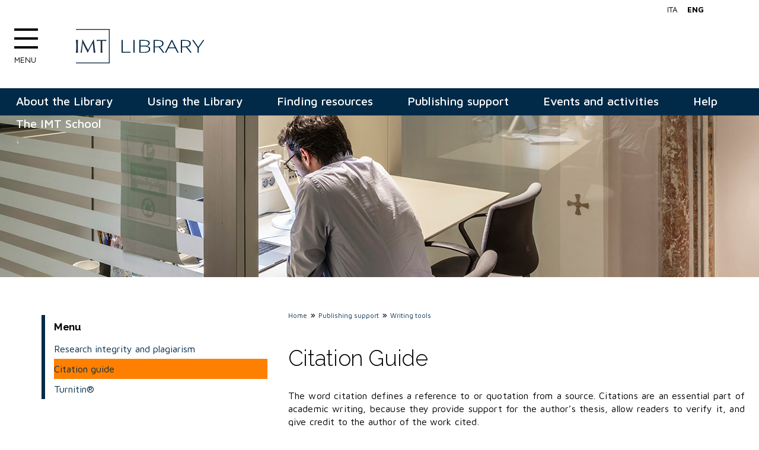

--- FILE ---
content_type: text/html; charset=utf-8
request_url: http://library.imtlucca.it/en/citation-guide
body_size: 63153
content:
<!DOCTYPE html>
<!--[if lt IE 7]><html class="no-js lt-ie9 lt-ie8 lt-ie7"><![endif]-->
<!--[if IE 7]><html class="no-js lt-ie9 lt-ie8"><![endif]-->
<!--[if IE 8]><html class="no-js lt-ie9"><![endif]-->
<!--[if gt IE 8]><!--><html class="no-js"><!--<![endif]-->
<html lang="en" dir="ltr" prefix="og: http://ogp.me/ns# article: http://ogp.me/ns/article# book: http://ogp.me/ns/book# profile: http://ogp.me/ns/profile# video: http://ogp.me/ns/video# product: http://ogp.me/ns/product# content: http://purl.org/rss/1.0/modules/content/ dc: http://purl.org/dc/terms/ foaf: http://xmlns.com/foaf/0.1/ rdfs: http://www.w3.org/2000/01/rdf-schema# sioc: http://rdfs.org/sioc/ns# sioct: http://rdfs.org/sioc/types# skos: http://www.w3.org/2004/02/skos/core# xsd: http://www.w3.org/2001/XMLSchema#">
<head>
	<link rel="profile" href="http://www.w3.org/1999/xhtml/vocab" />
	<meta charset="utf-8" />
    <meta http-equiv="X-UA-Compatible" content="IE=edge,chrome=1" />
    <meta name="viewport" content="width=device-width, initial-scale=1.0" />
	<meta http-equiv="Content-Type" content="text/html; charset=utf-8" />
<link rel="shortcut icon" href="http://library.imtlucca.it/sites/default/themes/agid/img/favicon.ico" type="image/vnd.microsoft.icon" />
<meta name="description" content="The word citation defines a reference to or quotation from a source. Citations are an essential part of academic writing, because they provide support for the author’s thesis, allow readers to verify it, and give credit to the author of the work cited.Citations varies according to a citation style, i.e. a set of rules about how to cite sources in academic writing. Guidelines," />
<meta name="generator" content="Drupal 7 (https://www.drupal.org)" />
<link rel="canonical" href="http://library.imtlucca.it/en/citation-guide" />
<link rel="shortlink" href="http://library.imtlucca.it/en/node/5029" />
<meta property="og:site_name" content="LIBRARY" />
<meta property="og:type" content="article" />
<meta property="og:url" content="http://library.imtlucca.it/en/citation-guide" />
<meta property="og:title" content="Citation Guide" />
<meta property="og:description" content="The word citation defines a reference to or quotation from a source. Citations are an essential part of academic writing, because they provide support for the author’s thesis, allow readers to verify it, and give credit to the author of the work cited.Citations varies according to a citation style, i.e. a set of rules about how to cite sources in academic writing. Guidelines, examples and instructions about a specific citation style are usually published in an official handbook." />
<meta property="og:updated_time" content="2024-02-12T16:30:27+01:00" />
<meta property="og:image" content="http://library.imtlucca.it/sites/default/files/default_images/predefinita_2_0.jpg" />
<meta property="og:image:width" content="200" />
<meta property="og:image:height" content="200" />
<meta property="article:published_time" content="2018-12-18T17:50:50+01:00" />
<meta property="article:modified_time" content="2024-02-12T16:30:27+01:00" />
	<title>Citation Guide | LIBRARY</title>
	<link type="text/css" rel="stylesheet" href="http://library.imtlucca.it/sites/default/files/css/css_lQaZfjVpwP_oGNqdtWCSpJT1EMqXdMiU84ekLLxQnc4.css" media="all" />
<link type="text/css" rel="stylesheet" href="http://library.imtlucca.it/sites/default/files/css/css_Omo-NyoERLi6FcrhVq8SsNGFMH-0BFX_QtL4QrXYRSA.css" media="all" />
<link type="text/css" rel="stylesheet" href="http://library.imtlucca.it/sites/default/files/css/css_ZNS-NvWfgcrKx91cB5ZaagDG3qOIBTg3ucSnwTKf8wc.css" media="all" />
<link type="text/css" rel="stylesheet" href="https://fonts.googleapis.com/css?family=Titillium+Web:400,200,200italic,300,300italic,400italic,600,600italic,700,700italic,900" media="all" />
<link type="text/css" rel="stylesheet" href="http://library.imtlucca.it/sites/default/files/css/css_1QQZKmIWP7duGnlhcxHXYKevJzRg98v3V16Kvimxaek.css" media="all" />
<link type="text/css" rel="stylesheet" href="http://library.imtlucca.it/sites/default/files/css/css_lD_xtWYPhliixfoCl245oRBARQs6N6behBVst5wVJlA.css" media="all" />
	<link href="https://fonts.googleapis.com/css?family=Maven+Pro:400,500,700,900" rel="stylesheet">
	<link href="https://fonts.googleapis.com/css?family=Raleway:300,400,500,700" rel="stylesheet">
	
<!-- HTML5 element support for IE6-8 -->
<!--[if lt IE 9]>

	<link rel="stylesheet" href="http://fonts.googleapis.com/css?family=Titillium+Web" />
	<link rel="stylesheet" href="http://fonts.googleapis.com/css?family=Titillium+Web:200italic" /> 	
	<link rel="stylesheet" href="http://fonts.googleapis.com/css?family=Titillium+Web:300italic" />
    <link rel="stylesheet" href="http://fonts.googleapis.com/css?family=Titillium+Web:400italic" /> 
    <link rel="stylesheet" href="http://fonts.googleapis.com/css?family=Titillium+Web:600italic" /> 	
    <link rel="stylesheet" href="http://fonts.googleapis.com/css?family=Titillium+Web:700italic" /> 	
    <link rel="stylesheet" href="http://fonts.googleapis.com/css?family=Titillium+Web:200" /> 	
	<link rel="stylesheet" href="http://fonts.googleapis.com/css?family=Titillium+Web:300" />
    <link rel="stylesheet" href="http://fonts.googleapis.com/css?family=Titillium+Web:400" /> 
    <link rel="stylesheet" href="http://fonts.googleapis.com/css?family=Titillium+Web:600" /> 	
    <link rel="stylesheet" href="http://fonts.googleapis.com/css?family=Titillium+Web:700" /> 
    <link rel="stylesheet" href="http://fonts.googleapis.com/css?family=Titillium+Web:900" />

	<link rel="stylesheet" href="/sites/default/themes/sub_agid/css/main.css" type="text/css">
	<link rel="stylesheet" href="/sites/default/themes/sub_agid/css/ie8.css" type="text/css">

	<script src="/sites/default/themes/sub_agid/js/vendor/htmll5shiv.js"></script>
	<script src="/sites/default/themes/sub_agid/js/vendor/respond.min.js"></script>
	
<![endif]-->	
	
	
	<script src="http://library.imtlucca.it/sites/all/modules/jquery_update/replace/jquery/1.10/jquery.js?v=1.10.2"></script>
<script src="http://library.imtlucca.it/misc/jquery-extend-3.4.0.js?v=1.10.2"></script>
<script src="http://library.imtlucca.it/misc/jquery-html-prefilter-3.5.0-backport.js?v=1.10.2"></script>
<script src="http://library.imtlucca.it/misc/jquery.once.js?v=1.2"></script>
<script src="http://library.imtlucca.it/misc/drupal.js?sl33ew"></script>
<script src="http://library.imtlucca.it/sites/all/modules/custom_search/js/custom_search.js?sl33ew"></script>
<script src="http://library.imtlucca.it/sites/all/libraries/slick/slick/slick.js?sl33ew"></script>
<script src="http://library.imtlucca.it/sites/all/modules/matomo/matomo.js?sl33ew"></script>
<script>var _paq = _paq || [];(function(){var u=(("https:" == document.location.protocol) ? "https://ingestion.webanalytics.italia.it/" : "https://ingestion.webanalytics.italia.it/");_paq.push(["setSiteId", "1"]);_paq.push(["setTrackerUrl", u+"matomo.php"]);_paq.push(["setDoNotTrack", 1]);_paq.push(["setCookieDomain", ".library.imtlucca.it"]);_paq.push(["trackPageView"]);_paq.push(["setIgnoreClasses", ["no-tracking","colorbox"]]);_paq.push(["enableLinkTracking"]);_paq.shift();
_paq.push(['setSiteId', 'e8p7bYX3LX']);var d=document,g=d.createElement("script"),s=d.getElementsByTagName("script")[0];g.type="text/javascript";g.defer=true;g.async=true;g.src=u+"matomo.js";s.parentNode.insertBefore(g,s);})();</script>
<script src="http://library.imtlucca.it/sites/all/modules/wysiwyg_tools_plus/js/tab_builder.js?sl33ew"></script>
<script src="http://library.imtlucca.it/sites/all/modules/field_group/field_group.js?sl33ew"></script>
<script src="http://library.imtlucca.it/sites/all/libraries/superfish/superfish.js?sl33ew"></script>
<script src="http://library.imtlucca.it/sites/all/libraries/superfish/supposition.js?sl33ew"></script>
<script src="http://library.imtlucca.it/sites/all/libraries/superfish/sfsmallscreen.js?sl33ew"></script>
<script src="http://library.imtlucca.it/sites/all/libraries/superfish/jquery.hoverIntent.minified.js?sl33ew"></script>
<script src="http://library.imtlucca.it/sites/all/libraries/superfish/supersubs.js?sl33ew"></script>
<script src="http://library.imtlucca.it/sites/all/modules/superfish/superfish.js?sl33ew"></script>
<script src="http://library.imtlucca.it/sites/default/themes/sub_agid/bootstrap/assets/javascripts/bootstrap.min.js?sl33ew"></script>
<script src="http://library.imtlucca.it/sites/default/themes/sub_agid/js/vendor/modernizr-2.6.2.min.js?sl33ew"></script>
<script>jQuery.extend(Drupal.settings, {"basePath":"\/","pathPrefix":"en\/","setHasJsCookie":0,"ajaxPageState":{"theme":"sub_agid","theme_token":"KpaAKwZqtrrA_0ucFdVhh_GA-BxFbiV-4s9Bl0ti3ro","js":{"sites\/all\/themes\/bootstrap\/js\/bootstrap.js":1,"sites\/default\/themes\/sub_agid\/js\/search.js":1,"sites\/default\/themes\/sub_agid\/js\/scripts-min.js":1,"sites\/all\/libraries\/magnific-popup\/dist\/jquery.magnific-popup.min.js":1,"sites\/default\/themes\/sub_agid\/js\/custom.js":1,"sites\/all\/modules\/jquery_update\/replace\/jquery\/1.10\/jquery.js":1,"misc\/jquery-extend-3.4.0.js":1,"misc\/jquery-html-prefilter-3.5.0-backport.js":1,"misc\/jquery.once.js":1,"misc\/drupal.js":1,"sites\/all\/modules\/custom_search\/js\/custom_search.js":1,"sites\/all\/libraries\/slick\/slick\/slick.js":1,"sites\/all\/modules\/matomo\/matomo.js":1,"0":1,"sites\/all\/modules\/wysiwyg_tools_plus\/js\/tab_builder.js":1,"sites\/all\/modules\/field_group\/field_group.js":1,"sites\/all\/libraries\/superfish\/superfish.js":1,"sites\/all\/libraries\/superfish\/supposition.js":1,"sites\/all\/libraries\/superfish\/sfsmallscreen.js":1,"sites\/all\/libraries\/superfish\/jquery.hoverIntent.minified.js":1,"sites\/all\/libraries\/superfish\/supersubs.js":1,"sites\/all\/modules\/superfish\/superfish.js":1,"sites\/default\/themes\/sub_agid\/bootstrap\/assets\/javascripts\/bootstrap.min.js":1,"sites\/default\/themes\/sub_agid\/js\/vendor\/modernizr-2.6.2.min.js":1},"css":{"modules\/system\/system.base.css":1,"sites\/all\/modules\/simplenews\/simplenews.css":1,"sites\/all\/modules\/calendar\/css\/calendar_multiday.css":1,"sites\/all\/modules\/date\/date_api\/date.css":1,"sites\/all\/modules\/date\/date_popup\/themes\/datepicker.1.7.css":1,"sites\/all\/modules\/domain\/domain_nav\/domain_nav.css":1,"sites\/all\/modules\/facebook_wall\/css\/facebook_wall.css":1,"modules\/field\/theme\/field.css":1,"sites\/all\/modules\/field_hidden\/field_hidden.css":1,"modules\/node\/node.css":1,"sites\/all\/modules\/video_filter\/video_filter.css":1,"sites\/all\/modules\/youtube\/css\/youtube.css":1,"sites\/all\/modules\/views\/css\/views.css":1,"sites\/all\/modules\/media\/modules\/media_wysiwyg\/css\/media_wysiwyg.base.css":1,"sites\/all\/modules\/ctools\/css\/ctools.css":1,"modules\/locale\/locale.css":1,"sites\/all\/libraries\/slick\/slick\/slick.css":1,"sites\/all\/libraries\/slick\/slick\/slick-theme.css":1,"sites\/all\/modules\/custom_search\/custom_search.css":1,"sites\/all\/modules\/wysiwyg_tools_plus\/css\/wysiwyg_tools_plus.css":1,"sites\/all\/libraries\/fontawesome\/css\/font-awesome.css":1,"https:\/\/fonts.googleapis.com\/css?family=Titillium+Web:400,200,200italic,300,300italic,400italic,600,600italic,700,700italic,900":1,"sites\/all\/libraries\/superfish\/css\/superfish.css":1,"sites\/all\/libraries\/superfish\/css\/superfish-smallscreen.css":1,"sites\/default\/themes\/sub_agid\/css\/main.css":1,"sites\/default\/themes\/sub_agid\/css\/BBS.css":1,"sites\/default\/themes\/sub_agid\/css\/imt.css":1,"sites\/default\/themes\/sub_agid\/css\/responsive.css":1,"sites\/all\/libraries\/magnific-popup\/dist\/magnific-popup.css":1}},"custom_search":{"form_target":"_self","solr":0},"matomo":{"trackMailto":1},"superfish":[{"id":3,"sf":{"animation":{"opacity":"show","height":"show"},"speed":"fast"},"plugins":{"smallscreen":{"mode":"window_width","breakpointUnit":"px","title":"Menu Library"},"supposition":true,"supersubs":true}},{"id":3,"sf":{"animation":{"opacity":"show","height":"show"},"speed":"fast"},"plugins":{"smallscreen":{"mode":"window_width","breakpointUnit":"px","title":"Menu Library"},"supposition":true,"supersubs":true}}],"urlIsAjaxTrusted":{"\/en\/citation-guide":true},"bootstrap":{"anchorsFix":"0","anchorsSmoothScrolling":"0","formHasError":1,"popoverEnabled":1,"popoverOptions":{"animation":1,"html":0,"placement":"right","selector":"","trigger":"click","triggerAutoclose":1,"title":"","content":"","delay":0,"container":"body"},"tooltipEnabled":1,"tooltipOptions":{"animation":1,"html":0,"placement":"auto left","selector":"","trigger":"hover focus","delay":0,"container":"body"}}});</script>
</head>
<body class="html not-front not-logged-in one-sidebar sidebar-first page-node page-node- page-node-5029 node-type-pagina domain-imt-library-bbsitalia-com i18n-en copertina-supporto">
	<p id="skip-link">
		<a href="#main" class="element_invisible element_focusable">Vai al Contenuto</a>
		<a href="#footer" class="element_invisible element_focusable">Raggiungi il pi&egrave; di pagina</a>
	</p>

		<div class="body_wrapper fp_body_wrapper push_container clearfix" id="page_top">
	<div id="blocco_copertina"></div>	
	<header class="header_container">
      
        <div class="main_nav_container fp_main_nav_container container-fullwidth menu_top main_nav_container_small">
          
			<div class="burger_wrapper">
				<div class="burger_container">
					<a class="toggle-menu menu-left push-body" href="#">
						<span class="bar"></span>
						<span class="bar"></span>
						<span class="bar"></span>
					</a>
				</div><!-- /burger_container -->
			</div><!-- /burger_wrapper -->
          
			<!-- Menu -->
			<nav class="cbp-spmenu cbp-spmenu-vertical cbp-spmenu-left">
				<div class="cbp-menu-wrapper clearfix">
				<ul  id="superfish-3" class="menu sf-menu sf-menu-menu-library sf-horizontal sf-style-none sf-total-items-7 sf-parent-items-6 sf-single-items-1"><li id="menu-3863-3" class="first odd sf-item-1 sf-depth-1 sf-total-children-5 sf-parent-children-0 sf-single-children-5 menuparent"><a href="#" class="sf-depth-1 menuparent nolink">About the Library</a><ul><li id="menu-5523-3" class="first odd sf-item-1 sf-depth-2 sf-no-children"><a href="/en/contatti/about-us" class="sf-depth-2">About us</a></li><li id="menu-3515-3" class="middle even sf-item-2 sf-depth-2 sf-no-children"><a href="/en/opening-hours" class="sf-depth-2">Opening times</a></li><li id="menu-3516-3" class="middle odd sf-item-3 sf-depth-2 sf-no-children"><a href="/en/contatti/contact-us" class="sf-depth-2">Contact us</a></li><li id="menu-3519-3" class="middle even sf-item-4 sf-depth-2 sf-no-children"><a href="/en/policies" class="sf-depth-2">Policies</a></li><li id="menu-3520-3" class="last odd sf-item-5 sf-depth-2 sf-no-children"><a href="/en/news-list-lib" class="sf-depth-2">News, events and classes</a></li></ul></li><li id="menu-3529-3" class="middle even sf-item-2 sf-depth-1 sf-total-children-6 sf-parent-children-0 sf-single-children-6 menuparent"><a href="#" class="sf-depth-1 menuparent nolink">Using the Library</a><ul><li id="menu-3528-3" class="first odd sf-item-1 sf-depth-2 sf-no-children"><a href="/en/joining-the-library" class="sf-depth-2">Joining the Library</a></li><li id="menu-3527-3" class="middle even sf-item-2 sf-depth-2 sf-no-children"><a href="/en/borrow-renew-and-reserve" class="sf-depth-2">Borrow, renew and reserve</a></li><li id="menu-3526-3" class="middle odd sf-item-3 sf-depth-2 sf-no-children"><a href="/en/document-delivery" class="sf-depth-2">Document delivery</a></li><li id="menu-3525-3" class="middle even sf-item-4 sf-depth-2 sf-no-children"><a href="/en/interlibrary-loan" class="sf-depth-2">Interlibrary loan</a></li><li id="menu-3524-3" class="middle odd sf-item-5 sf-depth-2 sf-no-children"><a href="/en/recommend-title" class="sf-depth-2">Recommend a title</a></li><li id="menu-3523-3" class="last even sf-item-6 sf-depth-2 sf-no-children"><a href="/en/facilities-and-wi-fi-connection" class="sf-depth-2">Facilities and wi-fi connection</a></li></ul></li><li id="menu-3530-3" class="middle odd sf-item-3 sf-depth-1 sf-total-children-7 sf-parent-children-0 sf-single-children-7 menuparent"><a href="#" class="sf-depth-1 menuparent nolink">Finding resources</a><ul><li id="menu-3531-3" class="first odd sf-item-1 sf-depth-2 sf-no-children"><a href="/en/all-collections" class="sf-depth-2">All collections</a></li><li id="menu-3532-3" class="middle even sf-item-2 sf-depth-2 sf-no-children"><a href="/en/books-1" class="sf-depth-2">Books</a></li><li id="menu-3533-3" class="middle odd sf-item-3 sf-depth-2 sf-no-children"><a href="https://publications.ebsco.com/?custId=ns003287&amp;groupId=main&amp;profileId=pfui" target="_blank" class="sf-depth-2">Electronic resources A to Z</a></li><li id="menu-5635-3" class="middle even sf-item-4 sf-depth-2 sf-no-children"><a href="/en/digital-library-mlol" class="sf-depth-2">Biblioteca digitale (MLOL)</a></li><li id="menu-3536-3" class="middle odd sf-item-5 sf-depth-2 sf-no-children"><a href="https://iris.imtlucca.it/" class="sf-depth-2">Faculty publications (IRIS)</a></li><li id="menu-3537-3" class="middle even sf-item-6 sf-depth-2 sf-no-children"><a href="http://e-theses.imtlucca.it/" class="sf-depth-2">PhD Thesis</a></li><li id="menu-3538-3" class="last odd sf-item-7 sf-depth-2 sf-no-children"><a href="/en/remote-access-to-electronic-resources-0" class="sf-depth-2">Remote access to electronic resources</a></li></ul></li><li id="menu-3539-3" class="active-trail middle even sf-item-4 sf-depth-1 sf-total-children-5 sf-parent-children-3 sf-single-children-2 menuparent"><a href="#" class="sf-depth-1 menuparent nolink">Publishing support</a><ul><li id="menu-3540-3" class="first odd sf-item-1 sf-depth-2 sf-no-children"><a href="/en/how-to-register-publication-iris" class="sf-depth-2">How to register a publication in IRIS</a></li><li id="menu-3541-3" class="middle even sf-item-2 sf-depth-2 sf-total-children-3 sf-parent-children-0 sf-single-children-3 menuparent"><a href="/en/open-access" class="sf-depth-2 menuparent">Open Access</a><ul><li id="menu-3544-3" class="first odd sf-item-1 sf-depth-3 sf-no-children"><a href="/en/imt-open-access-policy" class="sf-depth-3">IMT Open Access Policy</a></li><li id="menu-5603-3" class="middle even sf-item-2 sf-depth-3 sf-no-children"><a href="/en/facilitations-for-open-access-publishing" class="sf-depth-3">Facilitations for open access publishing</a></li><li id="menu-3543-3" class="last odd sf-item-3 sf-depth-3 sf-no-children"><a href="/en/phd-thesis-and-open-access" class="sf-depth-3">PhD Thesis and Open Access</a></li></ul></li><li id="menu-3545-3" class="middle odd sf-item-3 sf-depth-2 sf-total-children-2 sf-parent-children-0 sf-single-children-2 menuparent"><a href="/en/research-impact" class="sf-depth-2 menuparent">Research impact</a><ul><li id="menu-3546-3" class="first odd sf-item-1 sf-depth-3 sf-no-children"><a href="/en/bibliometrics" class="sf-depth-3">Bibliometrics</a></li><li id="menu-3547-3" class="last even sf-item-2 sf-depth-3 sf-no-children"><a href="/en/publication-strategies-and-scholarly-communication" class="sf-depth-3">Publication strategies and scholarly communication</a></li></ul></li><li id="menu-3548-3" class="active-trail middle even sf-item-4 sf-depth-2 sf-total-children-3 sf-parent-children-0 sf-single-children-3 menuparent"><a href="/en/writing-tools" class="sf-depth-2 menuparent">Writing tools</a><ul><li id="menu-3549-3" class="first odd sf-item-1 sf-depth-3 sf-no-children"><a href="/en/research-integrity-and-plagiarism" class="sf-depth-3">Research integrity and plagiarism</a></li><li id="menu-3550-3" class="active-trail middle even sf-item-2 sf-depth-3 sf-no-children"><a href="/en/citation-guide" class="sf-depth-3 active">Citation guide</a></li><li id="menu-3551-3" class="last odd sf-item-3 sf-depth-3 sf-no-children"><a href="/en/turnitin" class="sf-depth-3">Turnitin®</a></li></ul></li><li id="menu-4059-3" class="last odd sf-item-5 sf-depth-2 sf-no-children"><a href="/en/how-to-publish-imt-working-papers-series" class="sf-depth-2">Publishing an IMT paper</a></li></ul></li><li id="menu-5609-3" class="middle odd sf-item-5 sf-depth-1 sf-total-children-3 sf-parent-children-0 sf-single-children-3 menuparent"><a href="#" class="sf-depth-1 menuparent nolink">Events and activities</a><ul><li id="menu-5610-3" class="first odd sf-item-1 sf-depth-2 sf-no-children"><a href="/en/node/6836" class="sf-depth-2">Voci di biblioteca</a></li><li id="menu-5611-3" class="middle even sf-item-2 sf-depth-2 sf-no-children"><a href="/en/node/6837" class="sf-depth-2">Play Lib</a></li><li id="menu-5727-3" class="last odd sf-item-3 sf-depth-2 sf-no-children"><a href="/en/node/8198" class="sf-depth-2">Supercharged by AI</a></li></ul></li><li id="menu-3553-3" class="middle even sf-item-6 sf-depth-1 sf-total-children-2 sf-parent-children-0 sf-single-children-2 menuparent"><a href="#" class="sf-depth-1 menuparent nolink">Help</a><ul><li id="menu-3554-3" class="first odd sf-item-1 sf-depth-2 sf-no-children"><a href="/en/faq-0" class="sf-depth-2">FAQ</a></li><li id="menu-3555-3" class="last even sf-item-2 sf-depth-2 sf-no-children"><a href="/en/guides-and-tools" class="sf-depth-2">Guides</a></li></ul></li><li id="menu-4045-3" class="last odd sf-item-7 sf-depth-1 sf-no-children"><a href="http://www.imtlucca.it/" target="_blank" class="sf-depth-1">The IMT School</a></li></ul>				<!-- /navgoco -->
				</div>
			</nav><!-- /nav cbp-spmenu -->
			<!-- End Menu -->
          
			<div class="top_nav clearfix">
				<div class="container-fluid">       
					<div class="row">           
						<div class="logo_container col-lg-9 col-lg-offset-1 col-md-9 col-md-offset-1 col-xs-8 col-xs-offset-2">
												  <div class="region region-top-header">
    
<section id="block-locale-language" class="block block-locale clearfix">

      
    <h2 class="block-title">
    	Languages
    	    </h2>
      
	<div>
		<ul class="language-switcher-locale-url"><li class="it first"><a href="/it/guida-alle-citazioni" class="language-link" xml:lang="it">ITA</a></li>
<li class="en last active"><a href="/en/citation-guide" class="language-link active" xml:lang="en">ENG</a></li>
</ul>	</div>

</section>
  </div>
												</div><!-- /logo_container col-lg-9 col-lg-offset-1 col-md-9 col-md-offset-1 col-xs-8 col-xs-offset-2 -->

						<div class="col-lg-2 col-md-2 col-xs-2 button-spid-container">
												</div><!-- /col-lg-2 col-md-2 col-xs-2 button-spid-container -->
					</div><!-- /row --> 
				</div><!-- /container -->
			</div><!-- /top_nav -->

			
			<div class="main_nav clearfix">     
				<div class="container-fluid">       
					<div class="row">
                        <div class="logo_container clearfix col-lg-9 col-lg-offset-1 col-md-8 col-md-offset-1 col-sm-7 col-sm-offset-2 col-xs-7 col-xs-offset-2">

                            <div class="logo_wrapper clearfix">
                                                            <a href="/en" title="Home" rel="home"> <img src="http://library.imtlucca.it/sites/default/files/logo_library.png" class="logo" alt="Home" /> </a>
                                                        </div>

                            <div class="logo_text clearfix">
                                                        </div>

                            
                        </div><!-- /logo_container -->

                        <div id="sb-search" class="sb-search">
                                                        <form class="search-form form-search content-search" role="search" action="/en/citation-guide" method="post" id="search-block-form" accept-charset="UTF-8"><div><div class="nav_search clearfix">
  <input onblur="if (this.value == &#039;&#039;) {this.value = &#039;Search&#039;;}" onfocus="if (this.value == &#039;Search&#039;) {this.value = &#039;&#039;;}" class="form-control form-text" type="text" id="edit-search-block-form--2" name="search_block_form" value="Search" maxlength="128" /><input type="submit" value="h" /><div class="form-actions form-wrapper form-group" id="edit-actions--2"><button class="element-invisible  btn btn-primary form-submit" value="" type="submit" id="edit-submit--2" name="op">Search</button>
</div><input type="hidden" name="form_build_id" value="form-Xcnp8XkkGUXJB6KfYDmryaLNKRqTRA7JKqqbAsCnDDQ" />
<input type="hidden" name="form_id" value="search_block_form" />
</div>
</div></form>                        </div>

						<div class="col-lg-3 col-md-3 col-sm-3 hidden-xs">
													</div><!-- /col-md-4 -->
					</div><!-- /row --> 
				</div><!-- /container -->
			</div><!-- /main_nav -->
		
	       			<div class="sub_nav clearfix">
				<ul  id="superfish-3" class="menu sf-menu sf-menu-menu-library sf-horizontal sf-style-none sf-total-items-7 sf-parent-items-6 sf-single-items-1"><li id="menu-3863-3" class="first odd sf-item-1 sf-depth-1 sf-total-children-5 sf-parent-children-0 sf-single-children-5 menuparent"><a href="#" class="sf-depth-1 menuparent nolink">About the Library</a><ul><li id="menu-5523-3" class="first odd sf-item-1 sf-depth-2 sf-no-children"><a href="/en/contatti/about-us" class="sf-depth-2 sf-depth-2">About us</a></li><li id="menu-3515-3" class="middle even sf-item-2 sf-depth-2 sf-no-children"><a href="/en/opening-hours" class="sf-depth-2 sf-depth-2">Opening times</a></li><li id="menu-3516-3" class="middle odd sf-item-3 sf-depth-2 sf-no-children"><a href="/en/contatti/contact-us" class="sf-depth-2 sf-depth-2">Contact us</a></li><li id="menu-3519-3" class="middle even sf-item-4 sf-depth-2 sf-no-children"><a href="/en/policies" class="sf-depth-2 sf-depth-2">Policies</a></li><li id="menu-3520-3" class="last odd sf-item-5 sf-depth-2 sf-no-children"><a href="/en/news-list-lib" class="sf-depth-2">News, events and classes</a></li></ul></li><li id="menu-3529-3" class="middle even sf-item-2 sf-depth-1 sf-total-children-6 sf-parent-children-0 sf-single-children-6 menuparent"><a href="#" class="sf-depth-1 menuparent nolink">Using the Library</a><ul><li id="menu-3528-3" class="first odd sf-item-1 sf-depth-2 sf-no-children"><a href="/en/joining-the-library" class="sf-depth-2 sf-depth-2">Joining the Library</a></li><li id="menu-3527-3" class="middle even sf-item-2 sf-depth-2 sf-no-children"><a href="/en/borrow-renew-and-reserve" class="sf-depth-2 sf-depth-2">Borrow, renew and reserve</a></li><li id="menu-3526-3" class="middle odd sf-item-3 sf-depth-2 sf-no-children"><a href="/en/document-delivery" class="sf-depth-2 sf-depth-2">Document delivery</a></li><li id="menu-3525-3" class="middle even sf-item-4 sf-depth-2 sf-no-children"><a href="/en/interlibrary-loan" class="sf-depth-2 sf-depth-2">Interlibrary loan</a></li><li id="menu-3524-3" class="middle odd sf-item-5 sf-depth-2 sf-no-children"><a href="/en/recommend-title" class="sf-depth-2 sf-depth-2">Recommend a title</a></li><li id="menu-3523-3" class="last even sf-item-6 sf-depth-2 sf-no-children"><a href="/en/facilities-and-wi-fi-connection" class="sf-depth-2 sf-depth-2">Facilities and wi-fi connection</a></li></ul></li><li id="menu-3530-3" class="middle odd sf-item-3 sf-depth-1 sf-total-children-7 sf-parent-children-0 sf-single-children-7 menuparent"><a href="#" class="sf-depth-1 menuparent nolink">Finding resources</a><ul><li id="menu-3531-3" class="first odd sf-item-1 sf-depth-2 sf-no-children"><a href="/en/all-collections" class="sf-depth-2 sf-depth-2">All collections</a></li><li id="menu-3532-3" class="middle even sf-item-2 sf-depth-2 sf-no-children"><a href="/en/books-1" class="sf-depth-2 sf-depth-2">Books</a></li><li id="menu-3533-3" class="middle odd sf-item-3 sf-depth-2 sf-no-children"><a href="https://publications.ebsco.com/?custId=ns003287&amp;groupId=main&amp;profileId=pfui" target="_blank" class="sf-depth-2">Electronic resources A to Z</a></li><li id="menu-5635-3" class="middle even sf-item-4 sf-depth-2 sf-no-children"><a href="/en/digital-library-mlol" class="sf-depth-2 sf-depth-2">Biblioteca digitale (MLOL)</a></li><li id="menu-3536-3" class="middle odd sf-item-5 sf-depth-2 sf-no-children"><a href="https://iris.imtlucca.it/" class="sf-depth-2">Faculty publications (IRIS)</a></li><li id="menu-3537-3" class="middle even sf-item-6 sf-depth-2 sf-no-children"><a href="http://e-theses.imtlucca.it/" class="sf-depth-2">PhD Thesis</a></li><li id="menu-3538-3" class="last odd sf-item-7 sf-depth-2 sf-no-children"><a href="/en/remote-access-to-electronic-resources-0" class="sf-depth-2 sf-depth-2">Remote access to electronic resources</a></li></ul></li><li id="menu-3539-3" class="active-trail middle even sf-item-4 sf-depth-1 sf-total-children-5 sf-parent-children-3 sf-single-children-2 menuparent"><a href="#" class="sf-depth-1 menuparent nolink">Publishing support</a><ul><li id="menu-3540-3" class="first odd sf-item-1 sf-depth-2 sf-no-children"><a href="/en/how-to-register-publication-iris" class="sf-depth-2 sf-depth-2">How to register a publication in IRIS</a></li><li id="menu-3541-3" class="middle even sf-item-2 sf-depth-2 sf-total-children-3 sf-parent-children-0 sf-single-children-3 menuparent"><a href="/en/open-access" class="sf-depth-2 menuparent sf-depth-2 menuparent">Open Access</a><ul><li id="menu-3544-3" class="first odd sf-item-1 sf-depth-3 sf-no-children"><a href="/en/imt-open-access-policy" class="sf-depth-3 sf-depth-3">IMT Open Access Policy</a></li><li id="menu-5603-3" class="middle even sf-item-2 sf-depth-3 sf-no-children"><a href="/en/facilitations-for-open-access-publishing" class="sf-depth-3 sf-depth-3">Facilitations for open access publishing</a></li><li id="menu-3543-3" class="last odd sf-item-3 sf-depth-3 sf-no-children"><a href="/en/phd-thesis-and-open-access" class="sf-depth-3 sf-depth-3">PhD Thesis and Open Access</a></li></ul></li><li id="menu-3545-3" class="middle odd sf-item-3 sf-depth-2 sf-total-children-2 sf-parent-children-0 sf-single-children-2 menuparent"><a href="/en/research-impact" class="sf-depth-2 menuparent sf-depth-2 menuparent">Research impact</a><ul><li id="menu-3546-3" class="first odd sf-item-1 sf-depth-3 sf-no-children"><a href="/en/bibliometrics" class="sf-depth-3 sf-depth-3">Bibliometrics</a></li><li id="menu-3547-3" class="last even sf-item-2 sf-depth-3 sf-no-children"><a href="/en/publication-strategies-and-scholarly-communication" class="sf-depth-3 sf-depth-3">Publication strategies and scholarly communication</a></li></ul></li><li id="menu-3548-3" class="active-trail middle even sf-item-4 sf-depth-2 sf-total-children-3 sf-parent-children-0 sf-single-children-3 menuparent"><a href="/en/writing-tools" class="sf-depth-2 menuparent sf-depth-2 menuparent">Writing tools</a><ul><li id="menu-3549-3" class="first odd sf-item-1 sf-depth-3 sf-no-children"><a href="/en/research-integrity-and-plagiarism" class="sf-depth-3 sf-depth-3">Research integrity and plagiarism</a></li><li id="menu-3550-3" class="active-trail middle even sf-item-2 sf-depth-3 sf-no-children"><a href="/en/citation-guide" class="sf-depth-3 sf-depth-3 active">Citation guide</a></li><li id="menu-3551-3" class="last odd sf-item-3 sf-depth-3 sf-no-children"><a href="/en/turnitin" class="sf-depth-3 sf-depth-3">Turnitin®</a></li></ul></li><li id="menu-4059-3" class="last odd sf-item-5 sf-depth-2 sf-no-children"><a href="/en/how-to-publish-imt-working-papers-series" class="sf-depth-2 sf-depth-2">Publishing an IMT paper</a></li></ul></li><li id="menu-5609-3" class="middle odd sf-item-5 sf-depth-1 sf-total-children-3 sf-parent-children-0 sf-single-children-3 menuparent"><a href="#" class="sf-depth-1 menuparent nolink">Events and activities</a><ul><li id="menu-5610-3" class="first odd sf-item-1 sf-depth-2 sf-no-children"><a href="/en/node/6836" class="sf-depth-2 sf-depth-2">Voci di biblioteca</a></li><li id="menu-5611-3" class="middle even sf-item-2 sf-depth-2 sf-no-children"><a href="/en/node/6837" class="sf-depth-2 sf-depth-2">Play Lib</a></li><li id="menu-5727-3" class="last odd sf-item-3 sf-depth-2 sf-no-children"><a href="/en/node/8198" class="sf-depth-2 sf-depth-2">Supercharged by AI</a></li></ul></li><li id="menu-3553-3" class="middle even sf-item-6 sf-depth-1 sf-total-children-2 sf-parent-children-0 sf-single-children-2 menuparent"><a href="#" class="sf-depth-1 menuparent nolink">Help</a><ul><li id="menu-3554-3" class="first odd sf-item-1 sf-depth-2 sf-no-children"><a href="/en/faq-0" class="sf-depth-2 sf-depth-2">FAQ</a></li><li id="menu-3555-3" class="last even sf-item-2 sf-depth-2 sf-no-children"><a href="/en/guides-and-tools" class="sf-depth-2 sf-depth-2">Guides</a></li></ul></li><li id="menu-4045-3" class="last odd sf-item-7 sf-depth-1 sf-no-children"><a href="http://www.imtlucca.it/" target="_blank" class="sf-depth-1">The IMT School</a></li></ul>			</div><!-- /sub_nav -->  
					   
			
		</div><!-- /main_nav_container -->
      
	</header><!-- /header_container -->

		
	
		<div id="main" class="main_container">

		<div class="section section_white section_first clearfix">
			<div class=" container">
				<div class="row">
										<aside class="col-lg-4 col-lg-offset-2 col-md-4 col-md-offset-1 col-sm-4 col-xs-12" role="complementary">
						  <div class="region region-sidebar-first well">
    
<section id="block-menu-block-5" class="block block-menu-block menucontest clearfix">

      
    <h2 class="block-title">
    	Writing tools
    	    </h2>
      
	<div>
		<div class="menu-block-wrapper menu-block-5 menu-name-menu-menu-library parent-mlid-0 menu-level-2">
  <ul class="menu"><li class="first leaf menu-mlid-3549"><a href="/en/research-integrity-and-plagiarism">Research integrity and plagiarism</a></li>
<li class="leaf active-trail active menu-mlid-3550 active"><a href="/en/citation-guide" class="active-trail active">Citation guide</a></li>
<li class="last leaf menu-mlid-3551"><a href="/en/turnitin">Turnitin®</a></li>
</ul></div>
	</div>

</section>
  </div>
					</aside>  <!-- /#sidebar-first -->
					
					<section class="col-lg-6 col-md-7 col-sm-8 col-xs-12">
												<h2 class="element-invisible">You are here</h2><div class="breadcrumb"><span class="inline odd first"><a href="/en">Home</a></span> <span class="delimiter">»</span> <span class="inline even"><a href="/en/%23">Publishing support</a></span> <span class="delimiter">»</span> <span class="inline odd last"><a href="/en/writing-tools">Writing tools</a></span></div>						<a id="main-content"></a>
																		<h1 class="page-header">Citation Guide</h1>
																																																						<!-- #content -->
												  <div class="region region-content">
    
<section id="block-system-main" class="block block-system clearfix">

        
	<div>
		<script>
    jQuery(document).ready(function() {		
			if((document.getElementById("block-menu-block-4") !== null) && (document.getElementById("infolaterali") !== null)){
				jQuery("#infolaterali").appendTo("#block-menu-block-4");
				jQuery("#infolaterali").css("width","100%");
				jQuery(".article-main.col-md-8").css("width","100%");
			}
    });
</script>
<div class="news">
<article id="node-5029" class="row node node-pagina node-promoted clearfix" about="/en/citation-guide" typeof="sioc:Item foaf:Document">


  <div class="article-main col-md-8">

    <div class="field field-name-body field-type-text-with-summary field-label-hidden"><div class="field-items"><div class="field-item even" property="content:encoded"><p style="text-align:justify">The word citation defines a reference to or quotation from a source. Citations are an essential part of academic writing, because they provide support for the author’s thesis, allow readers to verify it, and give credit to the author of the work cited.</p><p style="text-align:justify">Citations varies according to a <strong>citation style</strong>, i.e. a set of rules about how to cite sources in academic writing. Guidelines, examples and instructions about a specific citation style are usually published in an official handbook.</p><p style="text-align:justify">Preferred citation styles vary depending on the discipline. <strong>APA</strong> (American Psychological Association) is mostly used in education, psychology and business studies; <strong>MLA</strong> (Modern Language Association) in the humanities; <strong>Chicago author-date</strong> in the sciences and social sciences; <strong>Chicago notes and bibliography</strong> in history. You can find some citation examples <a href="/sites/default/files/anti-plagiarism_guide_eng_0.pdf">here</a>.</p><p style="text-align:justify"> </p><p style="margin-top:0cm; margin-right:0cm; margin-bottom:9.4pt; margin-left:0cm; text-align:justify"><u><strong>Citation management support</strong></u></p><p style="margin-top:0cm; margin-right:0cm; margin-bottom:9.4pt; margin-left:0cm; text-align:justify">There are many citation management programs and web tools, which allow users to import and manage bibliographic information according to different citation styles. Some of them are:</p><ul><li style="margin-top:0cm; margin-right:0cm; margin-bottom:.0001pt; text-align:justify"><span style="background:white"><span style="line-height:normal"><span style="tab-stops:list 36.0pt"><a href="https://www.mendeley.com/?interaction_required=true" target="_blank"><span style="color:#0066cc"><span style="text-decoration:none"><span style="text-underline:none">Mendeley</span></span></span></a><span style="color:#0066cc">:</span> it is both a management tool for bibliographic information and a social network for research. Mendeley consists of an online version and a desktop version. The two versions are synchronized.</span></span></span></li><li style="margin-top:0cm; margin-right:0cm; margin-bottom:.0001pt; text-align:justify"><span style="background:white"><span style="line-height:normal"><span style="tab-stops:list 36.0pt"><a href="https://www.zotero.org/" target="_blank"><span style="color:#0066cc"><span style="text-decoration:none"><span style="text-underline:none">Zotero</span></span></span></a><span style="color:#0066cc">:</span> an open source software, which collects and organizes citations. It also creates bibliographies according to different citation styles.</span></span></span></li><li style="margin-top:0cm; margin-right:0cm; margin-bottom:.0001pt; text-align:justify"><span style="background:white"><span style="line-height:normal"><span style="tab-stops:list 36.0pt"><a href="http://www.myendnoteweb.com/" target="_blank"><span style="color:#0066cc"><span style="text-decoration:none"><span style="text-underline:none">EndNote basic</span></span></span></a><b>:</b> a web tool to manage bibliographic citations. Registration is required.</span></span></span></li></ul></div></div></div><div class="field field-name-field-indirizzo field-type-location field-label-hidden"><div class="field-items"><div class="field-item even"><div class="location vcard" itemscope itemtype="http://schema.org/PostalAddress">
  <div class="adr">
        
                                          </div>
      <div class="map-link">
          </div>
  </div>
</div></div></div>
	  	  <footer>
					  </footer>
	  	
  </div>


  



</article>
</div>	</div>

</section>

<section id="block-views-slide-node-image-slider-for" class="block block-views clearfix">

        
	<div>
		<div class="view view-slide-node-image view-id-slide_node_image view-display-id-slider_for slider-for view-dom-id-6cc3be3c8f871c910397ddcf5dd5447f">
        
  
  
      <div class="view-content">
        <div class="views-row views-row-1 views-row-odd views-row-first views-row-last">
      
  <div class="views-field views-field-field-image">        <div class="field-content"></div>  </div>  </div>
    </div>
  
  
  
  
  
  
</div>	</div>

</section>

<section id="block-views-slide-node-image-slider-nav" class="block block-views clearfix">

        
	<div>
		<div class="view view-slide-node-image view-id-slide_node_image view-display-id-slider_nav slider-nav view-dom-id-1a567c48eeacfa51f74022c1e264551b">
        
  
  
      <div class="view-content">
        <div class="views-row views-row-1 views-row-odd views-row-first views-row-last">
      
  <div class="views-field views-field-field-image">        <div class="field-content"></div>  </div>  </div>
    </div>
  
  
  
  
      <div class="view-footer">
      
	<script>
	(function ($) {
		 $('.slider-for .view-content').slick({
		  slidesToShow: 1,
		  slidesToScroll: 1,
		  arrows: false,
		  fade: true,
		  asNavFor: '.slider-nav .view-content'
		});
		$('.slider-nav .view-content').slick({
		  slidesToShow: 8,
		  slidesToScroll: 1,
		  asNavFor: '.slider-for .view-content',
		  dots: true,
		  centerMode: true,
		  focusOnSelect: true
		});
	}(jQuery));
	</script>    </div>
  
  
</div>	</div>

</section>
  </div>
												  
						<!-- /#content -->
					</section>

										
				</div><!-- /row -->
			</div><!-- /container -->
		</div><!-- /section -->
      
	</div><!-- /#main -->
		  
	<!-- #gallery_first -->
	    <div class="section section_grey gallery_first clearfix">
		<div id="gallery-first" class="container">
			<div class="row">
				<div class="col-lg-12">
				  <div class="region region-gallery-first">
    <section id="block-custom-search-blocks-4" class="block block-custom-search-blocks clearfix"     >
    <h2 class="block-title">
        Search within all library collections    </h2>
    <!-- SCRIPT IMT START -->
    <!-- CONFIGURATION-->
    <form style="display: none;">
        <input id="customer" type="text" value="s4442125.main.eds" />
        <!---->
        <input id="auth" type="text" value="ip,guest" />
        <input id="imgSrc" type="text" value="https://imageserver.ebscohost.com/branding/widerstrom/twobytwoTransparent.gif" />
    </form>
    <!-- END CONFIGURATION-->
    <!-- SEARCH BOX STYLES-->
    <style>
        #sokning {
            width: 600px;
            margin: 10px auto;
        }
        #sokning .nav-tabs > li {
            margin-right: 2px;
            line-height: 1.42857143;
            position: relative;
            display: block;
            padding: 10px 15px;
            cursor: pointer;
        }
        #sokning .nav-tabs {
            margin-bottom: 16px;
            border: 0;
        }
        #sokning .nav-tabs > li:hover {
            background-color: #f79737f5;
        }
        #sokning .active {
            border-bottom-width: 6px !important;
            border-bottom-style: solid;
            background-color: #f79737f5;
        }
        #sokning .limiter {
            float: left;
            font-size: 12px;
            margin-right: 10px;
        }
        #sokning .limiter label {
            font-weight: normal;
            line-height: 19px;
        }
        #sokning .limiter input[type="checkbox"] {
            line-height: 25px;
            width: 20px;
            height: 20px;
            background: blue;
            color: blue;
            margin-top: 0;
            vertical-align: top;
            margin-left: 10px;
            margin-right: 5px;
        }
        a#advanced-custom-search-button-link {
            float: right;
            margin: 0;
        }
        #advanced-block {
            position: absolute;
        }
    </style>
    <style type="text/css">
        .ebsco-single-search *,
        .ebsco-single-search *::before,
        .ebsco-single-search *::after {
            box-sizing: border-box;
            font: inherit;
            margin: 0;
        }
        .ebsco-single-search input,
        .ebsco-single-search button,
        .ebsco-single-search select {
            margin: 0;
        }
        .eb-search-container {
            background: #ff8000;
            display: flex;
            flex-flow: row wrap;
            line-height: 1.5;
        }
        .eb-search-container > * {
            flex: 1 100%;
            padding: 12px;
        }
        .eb-search-container__title {
            font-weight: 400;
            font-size: 1.5em;
            letter-spacing: -0.05em;
            text-align: center;
        }
        .eb-search__box > * {
            flex: 1 100%;
            line-height: normal;
        }
        .eb-search__box {
            border-radius: 0.25em;
            display: flex;
            flex-wrap: wrap;
            font-size: 1.25em;
        }
        .eb-search__input-bquery {
            background: #fff;
            border: 1px solid #052847;
            border-bottom-color: transparent;
            border-radius: 0.25em 0.25em 0 0;
            padding: 0.75em;
        }
        .eb-search__input-bquery:focus {
            color: #333;
        }
        .eb-search__submit-button {
            -webkit-appearance: button;
            background: #052847;
            border: 1px solid #052847;
            border-radius: 0 0 0.25em 0.25em;
            box-shadow: 0 2px 4px 0 rgba(0, 0, 0, 0.2);
            color: #ffffff;
            cursor: pointer;
            overflow: visible;
            padding: 0.5em 1.25em;
            text-align: center;
            white-space: nowrap;
        }
        .eb-search__submit-text {
            display: inline-flex;
            overflow: hidden;
        }
        .eb-filter-container {
            padding-bottom: 0;
            display: flex;
            flex-wrap: wrap;
        }
        .eb-search__label {
            align-items: center;
            display: inline-flex;
            white-space: nowrap;
            width: 100%;
        }
        .eb-search__hidden_input {
            opacity: 0;
            width: 0px !important;
            height: 0px !important;
            margin: 0px !important;
            padding: 0px !important;
        }
        .eb-search__boxed_label {
            display: flex;
            font-weight: 600;
            align-items: center;
            vertical-align: middle;
            align-self: flex-start;
            box-sizing: border-box;
            height: 36px;
            justify-content: normal;
            margin: 0.5em;
            margin-top: 0px;
            margin-left: 0px;
            max-width: 100%;
            overflow-x: visible;
            overflow-y: visible;
            padding: 8px 12px;
            position: relative;
            border-radius: 4px;
            transition-behavior: normal;
            transition-delay: 0s;
            transition-duration: 0.3s;
            transition-property: all;
            transition-timing-function: ease-in-out;
            color: #55585d;
            background-color: #ffffff;
            border: 1px solid #8d9095;
        }
        .eb-search__boxed_label:hover {
            color: #3d3f42;
            background-color: #f5f5f5;
        }
        .eb-search__hidden_input:checked + .eb-search__boxed_label:hover {
            color: #1d3f75;
            background-color: #d8e3f5;
            border-color: #8d9095;
        }
        .eb-search__hidden_input:checked + .eb-search__boxed_label {
            color: #2d62b7;
            background-color: #e9effa;
            border-color: #3e75cf;
        }
        .eb-search__hidden_input:focus + .eb-search__boxed_label {
            color: #255096;
            border-color: #3e75cf;
            box-shadow: 0 0 0 1px #3e75cf, 0 0 0 4px #d8e3f5;
        }
        .eb-search__radio {
            border: none;
            padding: 0;
            display: flex;
            flex-direction: row;
        }
        .eb-search__boxed_label {
            padding: 12px;
        }
        .eb-adv-search {
            padding: 6px;
            padding-right: 1em;
            text-align: right;
            white-space: nowrap;
        }
        .eb-adv-search a.eb-adv-search__link {
            color: #000000;
            text-decoration-skip-ink: auto;
            font-weight: 600;
        }
        .eb-sr-only {
            position: absolute !important;
            width: 1px;
            height: 1px;
            overflow: hidden;
            clip: rect(1px, 1px, 1px, 1px);
        }
        .eb-search-container__has-select .eb-search__search-prefix {
            background-color: #fff;
            border-radius: 0.25em 0 0 0.25em;
            margin-bottom: 0.75em;
            position: relative;
        }
        .eb-search-container__has-select .eb-search__search-prefix:after,
        .eb-search__search-prefix:before {
            bottom: 0;
            content: "";
            pointer-events: none;
            position: absolute;
            top: 0;
        }
        .eb-search-container__has-select .eb-search__search-prefix:before {
            right: 0;
            width: 1.75em;
        }
        .eb-search-container__has-select .eb-search__search-prefix:after {
            border-bottom: 2px solid #000;
            border-right: 2px solid #000;
            height: 0.5em;
            margin: auto;
            right: 0.75em;
            transform-origin: center right;
            transform: rotate(45deg);
            width: 0.5em;
            z-index: 2;
        }
        .eb-search-container__has-select .eb-search__select {
            -webkit-appearance: none;
            appearance: none;
            background: #fff;
            border: 1px solid #052847;
            border-radius: 0.25em;
            box-shadow: none;
            color: #000;
            height: 100%;
            padding: 0.5em 1.75em 0.5em 0.75em;
            width: 100%;
        }
        .eb-search-container__has-select .eb-search__select:focus {
            color: #000;
        }
        .eb-search-container__has-select .eb-search__select::-ms-expand {
            display: none;
        }
        html[dir="rtl"] .eb-search__select {
            padding: 0.5em 0.75em 0.5em 1.75em;
        }
        html[dir="rtl"] .eb-search__search-prefix:before {
            left: 0;
            right: inherit;
        }
        html[dir="rtl"] .eb-search__search-prefix:after {
            left: 0.75em;
            right: inherit;
        }
        @media only screen and (min-width: 768px) {
            .eb-search-container {
                padding: 0.75em;
            }
            .eb-search__box {
                flex-wrap: nowrap;
                height: 2.8em;
                box-shadow: 0 2px 4px 0 rgba(0, 0, 0, 0.2);
            }
            .eb-search__input-bquery {
                border-bottom-color: #052847;
                border-radius: 0.25em 0 0 0.25em;
                border-right-color: transparent;
                width: 100%;
            }
            .eb-search__submit-button {
                border-radius: 0 0.25em 0.25em 0;
                box-shadow: none;
                flex: 0 0 auto;
            }
            .eb-filter-container {
                flex: 1;
                padding-bottom: 0.75em;
                padding-top: 0em;
            }
            .eb-search__label {
                width: auto;
            }
            .eb-search-container__has-limiter .eb-adv-search {
                flex: 0 0 auto;
            }
            .eb-search-container__has-select .eb-search__search-prefix {
                flex: 1 0 auto;
                margin-bottom: 0;
            }
            .eb-search-container__has-select .eb-search__select {
                flex: 0 0 auto;
                border-radius: 0;
            }
            .eb-search-container__has-select .eb-search__search-prefix:nth-of-type(1) .eb-search__select {
                border-radius: 0.25em 0 0 0.25em;
            }
            .eb-search-container__has-select .eb-search__input-bquery {
                border-left-color: transparent;
                border-radius: 0;
            }
            .eb-search-container__has-select-two .eb-search__search-prefix:nth-of-type(1) > .eb-search__select {
                border-right-color: transparent;
            }
            html[dir="rtl"] .eb-search__input-bquery {
                border-radius: 0 0.25em 0.25em 0;
                border-left-color: transparent;
                border-right-color: inherit;
            }
            html[dir="rtl"] .eb-search__submit-button {
                border-radius: 0.25em 0 0 0.25em;
                border-left-color: inherit;
                border-right-color: transparent;
            }
            html[dir="rtl"] .eb-search__select {
                border-radius: 0 0.25em 0.25em 0;
                border-right-color: inherit;
            }
            html[dir="rtl"] .eb-search-container__has-select .eb-search__input-bquery {
                border-radius: 0;
                border-right-color: transparent;
            }
            html[dir="rtl"] .eb-search-container__has-select .eb-search__search-prefix:nth-of-type(1) .eb-search__select {
                border-radius: 0 0.25em 0.25em 0;
            }
            html[dir="rtl"] .eb-search-container__has-select-two .eb-search__search-prefix:nth-of-type(1) > .eb-search__select {
                border-left-color: transparent;
                border-right-color: inherit;
            }
            html[dir="rtl"] .eb-search-container__has-select-two .eb-search__search-prefix:nth-of-type(2) > .eb-search__select {
                border-radius: 0;
            }
            html[dir="rtl"] .eb-search__radio_label {
                padding-left: 0.5em;
                padding-right: 0;
            }
        }
    </style>
    <div id="sokning">
        <form action="https://searchbox.ebsco.com/search/" target="_blank" class="ebsco-single-search">
            <input name="schemaId" value="search" type="hidden" />
            <input name="type" value="0" type="hidden" />
            <input name="lang" value="en" type="hidden" />
            <input name="custid" value="ns003287" type="hidden" />
            <input name="groupid" value="main" type="hidden" />
            <input name="profid" value="eds" type="hidden" />
            <input name="authtype" value="ip,guest" type="hidden" />
            <input name="scope" value="site" type="hidden" />
            <input name="site" value="eds-live" type="hidden" />
            <input name="direct" value="true" type="hidden" />
            <div class="eb-search-container eb-search-container__has-select eb-search-container__has-limiter">
                <!--h1 class="eb-search-container__title">Search within all library collections</h1-->
                <div class="eb-search">
                    <div class="eb-search__box">
                        <div class="eb-search__search-prefix">
                            <select class="eb-search__select" name="searchprefix">
                                <option value="" selected="selected">Keyword</option>
                                <option value="TI">title</option>
                                <option value="AU">author</option>
                            </select>
                        </div>
                        <label class="eb-sr-only" for="eb-sbb-search-input">Search for articles, journals, books, etc.</label>
                        <input class="eb-search__input-bquery" id="eb-sbb-search-input" name="bquery" type="text" placeholder="Search for articles, journals, books, etc." />
                        <button class="eb-search__submit-button" type="submit">
                            <div class="eb-search__submit-text">SEARCH</div>
                        </button>
                    </div>
                </div>
                <div class="eb-filter-container">
                    <label class="eb-search__label" for="fullText">
                        <input class="eb-search__input eb-search__hidden_input" id="fullText" name="limiter-ft" value="Y" type="checkbox" />
                        <span class="eb-search__span eb-search__boxed_label">Fulltext</span>
                    </label>
                    <label class="eb-search__label" for="catalogOnly">
                        <input class="eb-search__input eb-search__hidden_input" id="catalogOnly" name="limiter-fc" value="Y" type="checkbox" />
                        <span class="eb-search__span eb-search__boxed_label">Printed only</span>
                    </label>
                </div>
                <div class="eb-adv-search">
                    <a class="eb-adv-search__link" href="https://searchbox.ebsco.com/search/?schemaId=search&authtype=ip,guest&lang=en&profid=eds&setup=1&scope=site&site=eds-live&direct=true" target="_blank">
                        Advanced search                    </a>
                </div>
            </div>
        </form>
    </div>
</section>

  </div>
				</div>
			</div>
		</div>
	</div>
		<!-- /#gallery_first -->
	
	<!-- #gallery_second -->
		<!-- /#gallery_second -->
	
	<!-- #gallery_third -->
		<!-- /#gallery_third -->
	
	<!-- #gallery_fourth -->
		<!-- /#gallery_fourth -->

	<!-- #gallery_fifth -->
		<!-- /#gallery_fourth -->
	  
		
	

	 
	<div class="section section_grey_darker clearfix">
        <footer id="footer" class="footer_container fp_footer_container container">
			
		
			<div class="row">
				<div class="col-md-12">
					<div class="logo_container clearfix">
					<!-- Qui -->
							
						<div class="prova">
		                   <a href=""><img src="/sites/default/themes/agid/img/LOGO_ITA_NEG.png"></a>  				   
						</div>		
					<!-- Fin Qui
					
					QUI VA INSERITA LA PARTE TAGLIATA DI PHP
					
					
					-->

						
					</div><!-- /logo_container -->
				</div><!-- /col-md-12 -->
			</div><!-- /row -->

			
						<div class="row base">
								<div id="footer-first" class="col-md-4 col-sm-4">
					<div class="footer-area">
					  <div class="region region-footer-first">
    
<section id="block-block-7" class="block block-block clearfix">

        
	<div>
		<p><strong>Legal address:</strong><br>Piazza S. Ponziano, 6 - 55100 Lucca, LU<br><strong>Campus:</strong><br>Piazza S. Francesco, 19 - 55100 Lucca, LU<br> Via Brunero Paoli, 31 - 55100 Lucca, LU</p><p>CF:92037570469 - 
 PI:02235840465<br>Unique office code: UFGTM0</p>	</div>

</section>
  </div>
					</div>
				</div>
				      

				      
				<div id="footer-second" class="col-md-4 col-sm-4">
					<div class="footer-area">
					  <div class="region region-footer-second">
    
<section id="block-block-16" class="block block-block clearfix">

        
	<div>
		<p>Tel. Centralino/Switchboard: +39 0583 4326561<br />Fax: +39 0583 4326565<br />Tel. Library (San Ponziano) +39 0583 4326701-702<br /><br />Reception Campus San Francesco: +39 0583 4326661<br />Reception Resid. Brunero Paoli: +39 0583 4326660<br /><br />Email: <a href="mailto:info@imtlucca.it">info@imtlucca.it</a><br />PEC: <a href="mailto:imtlucca@postecert.it"> imtlucca@postecert.it </a></p>	</div>

</section>
  </div>
					</div>
				</div>
				
				
								<div id="footer-fourth" class="col-md-4 col-sm-4">
					<div class="footer-area">
					  <div class="region region-footer-fourth">
    
<section id="block-block-8" class="block block-block clearfix">

        
	<div>
		<h3 class="block-title">Follow or contact us on:</h3><div class="footer_social box_text box_text_footer box_text_footer_social clearfix">
<div class="icon-facebook-custom" ><a href="https://www.facebook.com/IMT-School-for-Advanced-Studies-Lucca-187139651342738/" target="_blank"></a></div>
<div class="icon-twitter-custom" ><a href="https://twitter.com/IMTLucca" target="_blank"></a></div>
<div class="icon-youtube-custom" ><a href="https://www.youtube.com/user/IMTAltiStudiLucca" target="_blank"></a></div>
<div class="icon-linkedin-custom" style="margin-right:10px"><a href="https://www.linkedin.com/company/imt-lucca-institute-for-advanced-studies/?trk=hb_tab_compy_id_92013" target="_blank"></a></div>
<div class="icon-instagram-custom" style="background-image:url(/sites/default/themes/agid/img/Icon/instagram_b.png); background-repeat:no-repeat; height:30px;  width:30px; cursor:pointer; background-size:100%; float:left"><a href="https://www.instagram.com/scuolaimt/" target="_blank"></a></div>

<!--
<a href="#" title=""><span class="icon icon-facebook-custom" aria-hidden="true"></span></a>
<a href="#" title=""><span class="icon icon-twitter-custom" aria-hidden="true"></span></a>
<a href="#" title=""><span class="icon icon-youtube-custom" aria-hidden="true"></span></a>
<a href="#" title=""><span class="icon icon-skype-custom" aria-hidden="true"></span></a>
<a href="#" title=""><span class="icon icon-linkedin-custom" aria-hidden="true"></span></a>
<a href="#" title=""><span class="icon icon-instagram-custom" aria-hidden="true"></span></a>
-->
</div>	</div>

</section>
  </div>
					</div>
				</div>
							</div>
					
		
						<div class="row">
				  <div class="region region-footer">
    
<section id="block-menu-menu-footer" class="block block-menu footer_links clearfix">

      
    <h2 class="sr-only block-title">
    	Footer
    	    </h2>
      
	<div>
		<ul class="menu"><li class="first leaf"><a href="/en">HOME</a></li>
<li class="leaf"><a href="https://www.imtlucca.it/amministrazione-trasparente/trasparenza:albo">ALBO (IT ONLY)</a></li>
<li class="leaf"><a href="https://www.imtlucca.it/amministrazione-trasparente/trasparenza:altri_contenuti:altri_contenuti_-_privacy-en">PRIVACY</a></li>
<li class="last leaf"><a href="https://www.imtlucca.it/amministrazione-trasparente">AMMINISTRAZIONE TRASPARENTE (IT ONLY)</a></li>
</ul>	</div>

</section>

<section id="block-block-17" class="block block-block clearfix">

        
	<div>
		<div>© 2018 - Scuola IMT Alti Studi Lucca - Piazza S. Ponziano, 6 - 55100 Lucca, LU</div>	</div>

</section>
  </div>
			</div>
			     

        </footer><!-- /footer_container -->

	</div><!-- /section -->
      
	<a class="scrollto_top" href="#page_top"><span class="icon icon-icon-top" aria-hidden="true"></span></a>

</div><!-- /push_container -->    
    
<div class="push-body-mask"></div>	<script src="http://library.imtlucca.it/sites/all/themes/bootstrap/js/bootstrap.js?sl33ew"></script>
<script src="http://library.imtlucca.it/sites/default/themes/sub_agid/js/search.js?sl33ew"></script>
<script src="http://library.imtlucca.it/sites/default/themes/sub_agid/js/scripts-min.js?sl33ew"></script>
<script src="http://library.imtlucca.it/sites/all/libraries/magnific-popup/dist/jquery.magnific-popup.min.js?sl33ew"></script>
<script src="http://library.imtlucca.it/sites/default/themes/sub_agid/js/custom.js?sl33ew"></script>

</body>
</html>


--- FILE ---
content_type: application/javascript
request_url: http://library.imtlucca.it/sites/default/themes/sub_agid/js/custom.js?sl33ew
body_size: 2024
content:
/**
 * Cityweb – CMS per siti web istituzionali dei comuni italiani
 * Copyright (C)  2016 CSI-Piemonte - C.so Unione Sovietica 216, 10134, Turin, Italy.– piattaformeweb@csi.it
 * This program is free software: you can redistribute it and/or modify it under the terms of the GNU General Public License as published by  the Free Software Foundation, either version 3 of the License, or (at your option) any later version.
 * This program is distributed in the hope that it will be useful, but WITHOUT ANY WARRANTY; without even the implied warranty of MERCHANTABILITY or FITNESS FOR A PARTICULAR PURPOSE.  See the GNU General Public License for more details.
 * You should have received a copy of the GNU General Public License along with this program.  If not, see http://www.gnu.org/licenses/
 */

// We define a function that takes one parameter named $.
(function ($) {

	$(".cbp-spmenu li a.preventclick").attr("href","#");
	$(".image-popup").magnificPopup({
		type:"image",
		removalDelay: 300,
		mainClass: "mfp-fade",
		gallery: {
			enabled: true, // set to true to enable gallery
		}
	});
	
	$(".region-content .block-menu-block ul.menu").addClass("grid");
	$(".region-content .block-menu-block ul.menu li").addClass("grid-sizer col-md-3 col-sm-6 col-xs-12");
	$("div#edit-basic").addClass("nav_search");
	$(".views-submit-button button.btn-info").removeClass("btn-info").addClass("btn-primary");
	
 $('.carousel_gallery').owlCarousel({
    nav: true,
    navText: ["o","b"],
    items: 3,
    dots: false,
    loop: false,
    margin: 0,
    responsive: {
      0: {
      items: 1
      },
      768: {
      items: 2
      },
      992: {
      items: 3
      }
    }
  });
  
  $(".well .menu").before('<h1 class="sidebar-title-custom-block">Menu</h1>');
    $(".well .block-menu-block h1.sidebar-title-custom-block").click(function(){
	 $(this).next().toggle(100)
	  })
	
// Here we immediately call the function with jQuery as the parameter.
}(jQuery));